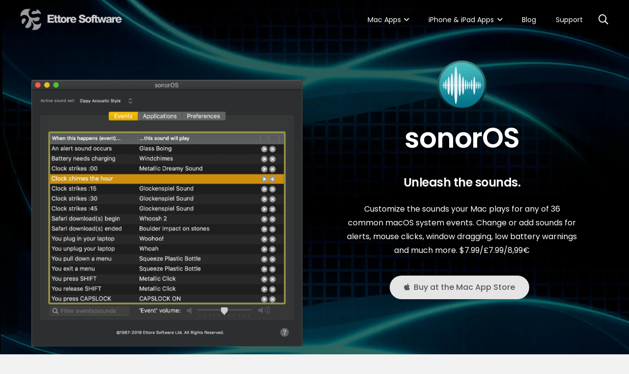

--- FILE ---
content_type: text/html; charset=UTF-8
request_url: https://ettoresoftware.store/mac-apps/sonoros/
body_size: 21871
content:
<!DOCTYPE HTML>
<html lang="en-US">
<head>
	<meta charset="UTF-8">
	<meta name='robots' content='index, follow, max-image-preview:large, max-snippet:-1, max-video-preview:-1' />

	<!-- This site is optimized with the Yoast SEO plugin v26.8 - https://yoast.com/product/yoast-seo-wordpress/ -->
	<title>sonorOS: change Mac system sounds and customise your computer.</title>
	<meta name="description" content="Change Mac system sounds so your Mac makes new noises for common macOS system events. Use your own sounds for alerts, mouse clicks and more." />
	<link rel="canonical" href="https://ettoresoftware.store/mac-apps/sonoros/" />
	<meta property="og:locale" content="en_US" />
	<meta property="og:type" content="article" />
	<meta property="og:title" content="sonorOS: change Mac system sounds and customise your computer." />
	<meta property="og:description" content="Change Mac system sounds so your Mac makes new noises for common macOS system events. Use your own sounds for alerts, mouse clicks and more." />
	<meta property="og:url" content="https://ettoresoftware.store/mac-apps/sonoros/" />
	<meta property="og:site_name" content="Ettore Software" />
	<meta property="article:modified_time" content="2025-05-09T11:36:30+00:00" />
	<meta property="og:image" content="https://ettoresoftware.store/wp-content/uploads/2019/02/sonoros-hero-icon-1.png" />
	<meta name="twitter:card" content="summary_large_image" />
	<meta name="twitter:site" content="@EttoreSoftware" />
	<meta name="twitter:label1" content="Est. reading time" />
	<meta name="twitter:data1" content="3 minutes" />
	<script type="application/ld+json" class="yoast-schema-graph">{"@context":"https://schema.org","@graph":[{"@type":"WebPage","@id":"https://ettoresoftware.store/mac-apps/sonoros/","url":"https://ettoresoftware.store/mac-apps/sonoros/","name":"sonorOS: change Mac system sounds and customise your computer.","isPartOf":{"@id":"https://ettoresoftware.store/#website"},"primaryImageOfPage":{"@id":"https://ettoresoftware.store/mac-apps/sonoros/#primaryimage"},"image":{"@id":"https://ettoresoftware.store/mac-apps/sonoros/#primaryimage"},"thumbnailUrl":"https://ettoresoftware.store/wp-content/uploads/2019/02/sonoros-hero-icon-1.png","datePublished":"2019-02-15T13:01:45+00:00","dateModified":"2025-05-09T11:36:30+00:00","description":"Change Mac system sounds so your Mac makes new noises for common macOS system events. Use your own sounds for alerts, mouse clicks and more.","breadcrumb":{"@id":"https://ettoresoftware.store/mac-apps/sonoros/#breadcrumb"},"inLanguage":"en-US","potentialAction":[{"@type":"ReadAction","target":["https://ettoresoftware.store/mac-apps/sonoros/"]}]},{"@type":"ImageObject","inLanguage":"en-US","@id":"https://ettoresoftware.store/mac-apps/sonoros/#primaryimage","url":"https://ettoresoftware.store/wp-content/uploads/2019/02/sonoros-hero-icon-1.png","contentUrl":"https://ettoresoftware.store/wp-content/uploads/2019/02/sonoros-hero-icon-1.png","width":259,"height":259,"caption":"sonorOS app icon"},{"@type":"BreadcrumbList","@id":"https://ettoresoftware.store/mac-apps/sonoros/#breadcrumb","itemListElement":[{"@type":"ListItem","position":1,"name":"Home","item":"https://ettoresoftware.store/"},{"@type":"ListItem","position":2,"name":"Mac Apps","item":"https://ettoresoftware.store/mac-apps/"},{"@type":"ListItem","position":3,"name":"sonorOS"}]},{"@type":"WebSite","@id":"https://ettoresoftware.store/#website","url":"https://ettoresoftware.store/","name":"Ettore Software","description":"Apps for Mac, iPhone and iPad","publisher":{"@id":"https://ettoresoftware.store/#organization"},"potentialAction":[{"@type":"SearchAction","target":{"@type":"EntryPoint","urlTemplate":"https://ettoresoftware.store/?s={search_term_string}"},"query-input":{"@type":"PropertyValueSpecification","valueRequired":true,"valueName":"search_term_string"}}],"inLanguage":"en-US"},{"@type":"Organization","@id":"https://ettoresoftware.store/#organization","name":"Ettore Software","url":"https://ettoresoftware.store/","logo":{"@type":"ImageObject","inLanguage":"en-US","@id":"https://ettoresoftware.store/#/schema/logo/image/","url":"https://ettoresoftware.store/wp-content/uploads/2020/12/ettoresoftware-logo-2020-black.png","contentUrl":"https://ettoresoftware.store/wp-content/uploads/2020/12/ettoresoftware-logo-2020-black.png","width":550,"height":116,"caption":"Ettore Software"},"image":{"@id":"https://ettoresoftware.store/#/schema/logo/image/"},"sameAs":["https://x.com/EttoreSoftware"]}]}</script>
	<!-- / Yoast SEO plugin. -->


<link rel="alternate" type="application/rss+xml" title="Ettore Software &raquo; Feed" href="https://ettoresoftware.store/feed/" />
<link rel="alternate" type="application/rss+xml" title="Ettore Software &raquo; Comments Feed" href="https://ettoresoftware.store/comments/feed/" />
<link rel="alternate" title="oEmbed (JSON)" type="application/json+oembed" href="https://ettoresoftware.store/wp-json/oembed/1.0/embed?url=https%3A%2F%2Fettoresoftware.store%2Fmac-apps%2Fsonoros%2F" />
<link rel="alternate" title="oEmbed (XML)" type="text/xml+oembed" href="https://ettoresoftware.store/wp-json/oembed/1.0/embed?url=https%3A%2F%2Fettoresoftware.store%2Fmac-apps%2Fsonoros%2F&#038;format=xml" />
		<style>
			.lazyload,
			.lazyloading {
				max-width: 100%;
			}
		</style>
		<meta name="viewport" content="width=device-width, initial-scale=1">
<meta name="theme-color" content="#f5f5f5">
<style id='wp-img-auto-sizes-contain-inline-css'>
img:is([sizes=auto i],[sizes^="auto," i]){contain-intrinsic-size:3000px 1500px}
/*# sourceURL=wp-img-auto-sizes-contain-inline-css */
</style>
<style id='wp-emoji-styles-inline-css'>

	img.wp-smiley, img.emoji {
		display: inline !important;
		border: none !important;
		box-shadow: none !important;
		height: 1em !important;
		width: 1em !important;
		margin: 0 0.07em !important;
		vertical-align: -0.1em !important;
		background: none !important;
		padding: 0 !important;
	}
/*# sourceURL=wp-emoji-styles-inline-css */
</style>
<link rel='stylesheet' id='contact-form-7-css' href='https://ettoresoftware.store/wp-content/plugins/contact-form-7/includes/css/styles.css?ver=6.1.4' media='all' />
<link rel='stylesheet' id='us-theme-css' href='https://ettoresoftware.store/wp-content/uploads/us-assets/ettoresoftware.store.css?ver=d7d421c8' media='all' />
<script></script><link rel="https://api.w.org/" href="https://ettoresoftware.store/wp-json/" /><link rel="alternate" title="JSON" type="application/json" href="https://ettoresoftware.store/wp-json/wp/v2/pages/9176" /><link rel="EditURI" type="application/rsd+xml" title="RSD" href="https://ettoresoftware.store/xmlrpc.php?rsd" />

<link rel='shortlink' href='https://ettoresoftware.store/?p=9176' />
<script type="text/javascript">
(function(url){
	if(/(?:Chrome\/26\.0\.1410\.63 Safari\/537\.31|WordfenceTestMonBot)/.test(navigator.userAgent)){ return; }
	var addEvent = function(evt, handler) {
		if (window.addEventListener) {
			document.addEventListener(evt, handler, false);
		} else if (window.attachEvent) {
			document.attachEvent('on' + evt, handler);
		}
	};
	var removeEvent = function(evt, handler) {
		if (window.removeEventListener) {
			document.removeEventListener(evt, handler, false);
		} else if (window.detachEvent) {
			document.detachEvent('on' + evt, handler);
		}
	};
	var evts = 'contextmenu dblclick drag dragend dragenter dragleave dragover dragstart drop keydown keypress keyup mousedown mousemove mouseout mouseover mouseup mousewheel scroll'.split(' ');
	var logHuman = function() {
		if (window.wfLogHumanRan) { return; }
		window.wfLogHumanRan = true;
		var wfscr = document.createElement('script');
		wfscr.type = 'text/javascript';
		wfscr.async = true;
		wfscr.src = url + '&r=' + Math.random();
		(document.getElementsByTagName('head')[0]||document.getElementsByTagName('body')[0]).appendChild(wfscr);
		for (var i = 0; i < evts.length; i++) {
			removeEvent(evts[i], logHuman);
		}
	};
	for (var i = 0; i < evts.length; i++) {
		addEvent(evts[i], logHuman);
	}
})('//ettoresoftware.store/?wordfence_lh=1&hid=E45AC9EE680251858EF032A78BB72AA4');
</script>		<script>
			document.documentElement.className = document.documentElement.className.replace('no-js', 'js');
		</script>
				<style>
			.no-js img.lazyload {
				display: none;
			}

			figure.wp-block-image img.lazyloading {
				min-width: 150px;
			}

			.lazyload,
			.lazyloading {
				--smush-placeholder-width: 100px;
				--smush-placeholder-aspect-ratio: 1/1;
				width: var(--smush-image-width, var(--smush-placeholder-width)) !important;
				aspect-ratio: var(--smush-image-aspect-ratio, var(--smush-placeholder-aspect-ratio)) !important;
			}

						.lazyload, .lazyloading {
				opacity: 0;
			}

			.lazyloaded {
				opacity: 1;
				transition: opacity 400ms;
				transition-delay: 0ms;
			}

					</style>
				<script id="us_add_no_touch">
			if ( ! /Android|webOS|iPhone|iPad|iPod|BlackBerry|IEMobile|Opera Mini/i.test( navigator.userAgent ) ) {
				document.documentElement.classList.add( "no-touch" );
			}
		</script>
				<script id="us_color_scheme_switch_class">
			if ( document.cookie.includes( "us_color_scheme_switch_is_on=true" ) ) {
				document.documentElement.classList.add( "us-color-scheme-on" );
			}
		</script>
		<meta name="generator" content="Powered by WPBakery Page Builder - drag and drop page builder for WordPress."/>
<link rel="icon" href="https://ettoresoftware.store/wp-content/uploads/2021/01/es-logo-400x400-1.png" sizes="32x32" />
<link rel="icon" href="https://ettoresoftware.store/wp-content/uploads/2021/01/es-logo-400x400-1.png" sizes="192x192" />
<link rel="apple-touch-icon" href="https://ettoresoftware.store/wp-content/uploads/2021/01/es-logo-400x400-1.png" />
<meta name="msapplication-TileImage" content="https://ettoresoftware.store/wp-content/uploads/2021/01/es-logo-400x400-1.png" />
<noscript><style> .wpb_animate_when_almost_visible { opacity: 1; }</style></noscript>		<style id="us-icon-fonts">@font-face{font-display:swap;font-style:normal;font-family:"fontawesome";font-weight:900;src:url("https://ettoresoftware.store/wp-content/themes/Impreza/fonts/fa-solid-900.woff2?ver=8.42") format("woff2")}.fas{font-family:"fontawesome";font-weight:900}@font-face{font-display:swap;font-style:normal;font-family:"fontawesome";font-weight:400;src:url("https://ettoresoftware.store/wp-content/themes/Impreza/fonts/fa-regular-400.woff2?ver=8.42") format("woff2")}.far{font-family:"fontawesome";font-weight:400}@font-face{font-display:swap;font-style:normal;font-family:"fontawesome";font-weight:300;src:url("https://ettoresoftware.store/wp-content/themes/Impreza/fonts/fa-light-300.woff2?ver=8.42") format("woff2")}.fal{font-family:"fontawesome";font-weight:300}@font-face{font-display:swap;font-style:normal;font-family:"Font Awesome 5 Duotone";font-weight:900;src:url("https://ettoresoftware.store/wp-content/themes/Impreza/fonts/fa-duotone-900.woff2?ver=8.42") format("woff2")}.fad{font-family:"Font Awesome 5 Duotone";font-weight:900}.fad{position:relative}.fad:before{position:absolute}.fad:after{opacity:0.4}@font-face{font-display:swap;font-style:normal;font-family:"Font Awesome 5 Brands";font-weight:400;src:url("https://ettoresoftware.store/wp-content/themes/Impreza/fonts/fa-brands-400.woff2?ver=8.42") format("woff2")}.fab{font-family:"Font Awesome 5 Brands";font-weight:400}@font-face{font-display:block;font-style:normal;font-family:"Material Icons";font-weight:400;src:url("https://ettoresoftware.store/wp-content/themes/Impreza/fonts/material-icons.woff2?ver=8.42") format("woff2")}.material-icons{font-family:"Material Icons";font-weight:400}</style>
				<style id="us-current-header-css"> .l-subheader.at_middle,.l-subheader.at_middle .w-dropdown-list,.l-subheader.at_middle .type_mobile .w-nav-list.level_1{background:#252629;color:#c1c9d6}.no-touch .l-subheader.at_middle a:hover,.no-touch .l-header.bg_transparent .l-subheader.at_middle .w-dropdown.opened a:hover{color:#ffffff}.l-header.bg_transparent:not(.sticky) .l-subheader.at_middle{background:var(--color-header-transparent-bg);color:var(--color-header-transparent-text)}.no-touch .l-header.bg_transparent:not(.sticky) .at_middle .w-cart-link:hover,.no-touch .l-header.bg_transparent:not(.sticky) .at_middle .w-text a:hover,.no-touch .l-header.bg_transparent:not(.sticky) .at_middle .w-html a:hover,.no-touch .l-header.bg_transparent:not(.sticky) .at_middle .w-nav>a:hover,.no-touch .l-header.bg_transparent:not(.sticky) .at_middle .w-menu a:hover,.no-touch .l-header.bg_transparent:not(.sticky) .at_middle .w-search>a:hover,.no-touch .l-header.bg_transparent:not(.sticky) .at_middle .w-socials.shape_none.color_text a:hover,.no-touch .l-header.bg_transparent:not(.sticky) .at_middle .w-socials.shape_none.color_link a:hover,.no-touch .l-header.bg_transparent:not(.sticky) .at_middle .w-dropdown a:hover,.no-touch .l-header.bg_transparent:not(.sticky) .at_middle .type_desktop .menu-item.level_1.opened>a,.no-touch .l-header.bg_transparent:not(.sticky) .at_middle .type_desktop .menu-item.level_1:hover>a{color:var(--color-header-transparent-text)}.header_ver .l-header{background:#252629;color:#c1c9d6}@media (min-width:903px){.hidden_for_default{display:none!important}.l-subheader.at_top{display:none}.l-subheader.at_bottom{display:none}.l-header{position:relative;z-index:111}.l-subheader{margin:0 auto}.l-subheader.width_full{padding-left:1.5rem;padding-right:1.5rem}.l-subheader-h{display:flex;align-items:center;position:relative;margin:0 auto;max-width:var(--site-content-width,1200px);height:inherit}.w-header-show{display:none}.l-header.pos_fixed{position:fixed;left:var(--site-outline-width,0);right:var(--site-outline-width,0)}.l-header.pos_fixed:not(.notransition) .l-subheader{transition-property:transform,background,box-shadow,line-height,height,visibility;transition-duration:.3s;transition-timing-function:cubic-bezier(.78,.13,.15,.86)}.headerinpos_bottom.sticky_first_section .l-header.pos_fixed{position:fixed!important}.header_hor .l-header.sticky_auto_hide{transition:margin .3s cubic-bezier(.78,.13,.15,.86) .1s}.header_hor .l-header.sticky_auto_hide.down{margin-top:calc(-1.1 * var(--header-sticky-height,0px) )}.l-header.bg_transparent:not(.sticky) .l-subheader{box-shadow:none!important;background:none}.l-header.bg_transparent~.l-main .l-section.width_full.height_auto:first-of-type>.l-section-h{padding-top:0!important;padding-bottom:0!important}.l-header.pos_static.bg_transparent{position:absolute;left:var(--site-outline-width,0);right:var(--site-outline-width,0)}.l-subheader.width_full .l-subheader-h{max-width:none!important}.l-header.shadow_thin .l-subheader.at_middle,.l-header.shadow_thin .l-subheader.at_bottom{box-shadow:0 1px 0 rgba(0,0,0,0.08)}.l-header.shadow_wide .l-subheader.at_middle,.l-header.shadow_wide .l-subheader.at_bottom{box-shadow:0 3px 5px -1px rgba(0,0,0,0.1),0 2px 1px -1px rgba(0,0,0,0.05)}.header_hor .l-subheader-cell>.w-cart{margin-left:0;margin-right:0}:root{--header-height:80px;--header-sticky-height:60px}.l-header:before{content:'80'}.l-header.sticky:before{content:'60'}.l-subheader.at_top{line-height:36px;height:36px;overflow:visible;visibility:visible}.l-header.sticky .l-subheader.at_top{line-height:0px;height:0px;overflow:hidden;visibility:hidden}.l-subheader.at_middle{line-height:80px;height:80px;overflow:visible;visibility:visible}.l-header.sticky .l-subheader.at_middle{line-height:60px;height:60px;overflow:visible;visibility:visible}.l-subheader.at_bottom{line-height:40px;height:40px;overflow:visible;visibility:visible}.l-header.sticky .l-subheader.at_bottom{line-height:40px;height:40px;overflow:visible;visibility:visible}.headerinpos_above .l-header.pos_fixed{overflow:hidden;transition:transform 0.3s;transform:translate3d(0,-100%,0)}.headerinpos_above .l-header.pos_fixed.sticky{overflow:visible;transform:none}.headerinpos_above .l-header.pos_fixed~.l-section>.l-section-h,.headerinpos_above .l-header.pos_fixed~.l-main .l-section:first-of-type>.l-section-h{padding-top:0!important}.headerinpos_below .l-header.pos_fixed:not(.sticky){position:absolute;top:100%}.headerinpos_below .l-header.pos_fixed~.l-main>.l-section:first-of-type>.l-section-h{padding-top:0!important}.headerinpos_below .l-header.pos_fixed~.l-main .l-section.full_height:nth-of-type(2){min-height:100vh}.headerinpos_below .l-header.pos_fixed~.l-main>.l-section:nth-of-type(2)>.l-section-h{padding-top:var(--header-height)}.headerinpos_bottom .l-header.pos_fixed:not(.sticky){position:absolute;top:100vh}.headerinpos_bottom .l-header.pos_fixed~.l-main>.l-section:first-of-type>.l-section-h{padding-top:0!important}.headerinpos_bottom .l-header.pos_fixed~.l-main>.l-section:first-of-type>.l-section-h{padding-bottom:var(--header-height)}.headerinpos_bottom .l-header.pos_fixed.bg_transparent~.l-main .l-section.valign_center:not(.height_auto):first-of-type>.l-section-h{top:calc( var(--header-height) / 2 )}.headerinpos_bottom .l-header.pos_fixed:not(.sticky) .w-cart.layout_dropdown .w-cart-content,.headerinpos_bottom .l-header.pos_fixed:not(.sticky) .w-nav.type_desktop .w-nav-list.level_2{bottom:100%;transform-origin:0 100%}.headerinpos_bottom .l-header.pos_fixed:not(.sticky) .w-nav.type_mobile.m_layout_dropdown .w-nav-list.level_1{top:auto;bottom:100%;box-shadow:var(--box-shadow-up)}.headerinpos_bottom .l-header.pos_fixed:not(.sticky) .w-nav.type_desktop .w-nav-list.level_3,.headerinpos_bottom .l-header.pos_fixed:not(.sticky) .w-nav.type_desktop .w-nav-list.level_4{top:auto;bottom:0;transform-origin:0 100%}.headerinpos_bottom .l-header.pos_fixed:not(.sticky) .w-dropdown-list{top:auto;bottom:-0.4em;padding-top:0.4em;padding-bottom:2.4em}.admin-bar .l-header.pos_static.bg_solid~.l-main .l-section.full_height:first-of-type{min-height:calc( 100vh - var(--header-height) - 32px )}.admin-bar .l-header.pos_fixed:not(.sticky_auto_hide)~.l-main .l-section.full_height:not(:first-of-type){min-height:calc( 100vh - var(--header-sticky-height) - 32px )}.admin-bar.headerinpos_below .l-header.pos_fixed~.l-main .l-section.full_height:nth-of-type(2){min-height:calc(100vh - 32px)}}@media (min-width:1025px) and (max-width:902px){.hidden_for_laptops{display:none!important}.l-subheader.at_top{display:none}.l-subheader.at_bottom{display:none}.l-header{position:relative;z-index:111}.l-subheader{margin:0 auto}.l-subheader.width_full{padding-left:1.5rem;padding-right:1.5rem}.l-subheader-h{display:flex;align-items:center;position:relative;margin:0 auto;max-width:var(--site-content-width,1200px);height:inherit}.w-header-show{display:none}.l-header.pos_fixed{position:fixed;left:var(--site-outline-width,0);right:var(--site-outline-width,0)}.l-header.pos_fixed:not(.notransition) .l-subheader{transition-property:transform,background,box-shadow,line-height,height,visibility;transition-duration:.3s;transition-timing-function:cubic-bezier(.78,.13,.15,.86)}.headerinpos_bottom.sticky_first_section .l-header.pos_fixed{position:fixed!important}.header_hor .l-header.sticky_auto_hide{transition:margin .3s cubic-bezier(.78,.13,.15,.86) .1s}.header_hor .l-header.sticky_auto_hide.down{margin-top:calc(-1.1 * var(--header-sticky-height,0px) )}.l-header.bg_transparent:not(.sticky) .l-subheader{box-shadow:none!important;background:none}.l-header.bg_transparent~.l-main .l-section.width_full.height_auto:first-of-type>.l-section-h{padding-top:0!important;padding-bottom:0!important}.l-header.pos_static.bg_transparent{position:absolute;left:var(--site-outline-width,0);right:var(--site-outline-width,0)}.l-subheader.width_full .l-subheader-h{max-width:none!important}.l-header.shadow_thin .l-subheader.at_middle,.l-header.shadow_thin .l-subheader.at_bottom{box-shadow:0 1px 0 rgba(0,0,0,0.08)}.l-header.shadow_wide .l-subheader.at_middle,.l-header.shadow_wide .l-subheader.at_bottom{box-shadow:0 3px 5px -1px rgba(0,0,0,0.1),0 2px 1px -1px rgba(0,0,0,0.05)}.header_hor .l-subheader-cell>.w-cart{margin-left:0;margin-right:0}:root{--header-height:80px;--header-sticky-height:60px}.l-header:before{content:'80'}.l-header.sticky:before{content:'60'}.l-subheader.at_top{line-height:36px;height:36px;overflow:visible;visibility:visible}.l-header.sticky .l-subheader.at_top{line-height:0px;height:0px;overflow:hidden;visibility:hidden}.l-subheader.at_middle{line-height:80px;height:80px;overflow:visible;visibility:visible}.l-header.sticky .l-subheader.at_middle{line-height:60px;height:60px;overflow:visible;visibility:visible}.l-subheader.at_bottom{line-height:40px;height:40px;overflow:visible;visibility:visible}.l-header.sticky .l-subheader.at_bottom{line-height:40px;height:40px;overflow:visible;visibility:visible}.headerinpos_above .l-header.pos_fixed{overflow:hidden;transition:transform 0.3s;transform:translate3d(0,-100%,0)}.headerinpos_above .l-header.pos_fixed.sticky{overflow:visible;transform:none}.headerinpos_above .l-header.pos_fixed~.l-section>.l-section-h,.headerinpos_above .l-header.pos_fixed~.l-main .l-section:first-of-type>.l-section-h{padding-top:0!important}.headerinpos_below .l-header.pos_fixed:not(.sticky){position:absolute;top:100%}.headerinpos_below .l-header.pos_fixed~.l-main>.l-section:first-of-type>.l-section-h{padding-top:0!important}.headerinpos_below .l-header.pos_fixed~.l-main .l-section.full_height:nth-of-type(2){min-height:100vh}.headerinpos_below .l-header.pos_fixed~.l-main>.l-section:nth-of-type(2)>.l-section-h{padding-top:var(--header-height)}.headerinpos_bottom .l-header.pos_fixed:not(.sticky){position:absolute;top:100vh}.headerinpos_bottom .l-header.pos_fixed~.l-main>.l-section:first-of-type>.l-section-h{padding-top:0!important}.headerinpos_bottom .l-header.pos_fixed~.l-main>.l-section:first-of-type>.l-section-h{padding-bottom:var(--header-height)}.headerinpos_bottom .l-header.pos_fixed.bg_transparent~.l-main .l-section.valign_center:not(.height_auto):first-of-type>.l-section-h{top:calc( var(--header-height) / 2 )}.headerinpos_bottom .l-header.pos_fixed:not(.sticky) .w-cart.layout_dropdown .w-cart-content,.headerinpos_bottom .l-header.pos_fixed:not(.sticky) .w-nav.type_desktop .w-nav-list.level_2{bottom:100%;transform-origin:0 100%}.headerinpos_bottom .l-header.pos_fixed:not(.sticky) .w-nav.type_mobile.m_layout_dropdown .w-nav-list.level_1{top:auto;bottom:100%;box-shadow:var(--box-shadow-up)}.headerinpos_bottom .l-header.pos_fixed:not(.sticky) .w-nav.type_desktop .w-nav-list.level_3,.headerinpos_bottom .l-header.pos_fixed:not(.sticky) .w-nav.type_desktop .w-nav-list.level_4{top:auto;bottom:0;transform-origin:0 100%}.headerinpos_bottom .l-header.pos_fixed:not(.sticky) .w-dropdown-list{top:auto;bottom:-0.4em;padding-top:0.4em;padding-bottom:2.4em}.admin-bar .l-header.pos_static.bg_solid~.l-main .l-section.full_height:first-of-type{min-height:calc( 100vh - var(--header-height) - 32px )}.admin-bar .l-header.pos_fixed:not(.sticky_auto_hide)~.l-main .l-section.full_height:not(:first-of-type){min-height:calc( 100vh - var(--header-sticky-height) - 32px )}.admin-bar.headerinpos_below .l-header.pos_fixed~.l-main .l-section.full_height:nth-of-type(2){min-height:calc(100vh - 32px)}}@media (min-width:601px) and (max-width:1024px){.hidden_for_tablets{display:none!important}.l-subheader.at_top{display:none}.l-subheader.at_bottom{display:none}.l-header{position:relative;z-index:111}.l-subheader{margin:0 auto}.l-subheader.width_full{padding-left:1.5rem;padding-right:1.5rem}.l-subheader-h{display:flex;align-items:center;position:relative;margin:0 auto;max-width:var(--site-content-width,1200px);height:inherit}.w-header-show{display:none}.l-header.pos_fixed{position:fixed;left:var(--site-outline-width,0);right:var(--site-outline-width,0)}.l-header.pos_fixed:not(.notransition) .l-subheader{transition-property:transform,background,box-shadow,line-height,height,visibility;transition-duration:.3s;transition-timing-function:cubic-bezier(.78,.13,.15,.86)}.headerinpos_bottom.sticky_first_section .l-header.pos_fixed{position:fixed!important}.header_hor .l-header.sticky_auto_hide{transition:margin .3s cubic-bezier(.78,.13,.15,.86) .1s}.header_hor .l-header.sticky_auto_hide.down{margin-top:calc(-1.1 * var(--header-sticky-height,0px) )}.l-header.bg_transparent:not(.sticky) .l-subheader{box-shadow:none!important;background:none}.l-header.bg_transparent~.l-main .l-section.width_full.height_auto:first-of-type>.l-section-h{padding-top:0!important;padding-bottom:0!important}.l-header.pos_static.bg_transparent{position:absolute;left:var(--site-outline-width,0);right:var(--site-outline-width,0)}.l-subheader.width_full .l-subheader-h{max-width:none!important}.l-header.shadow_thin .l-subheader.at_middle,.l-header.shadow_thin .l-subheader.at_bottom{box-shadow:0 1px 0 rgba(0,0,0,0.08)}.l-header.shadow_wide .l-subheader.at_middle,.l-header.shadow_wide .l-subheader.at_bottom{box-shadow:0 3px 5px -1px rgba(0,0,0,0.1),0 2px 1px -1px rgba(0,0,0,0.05)}.header_hor .l-subheader-cell>.w-cart{margin-left:0;margin-right:0}:root{--header-height:80px;--header-sticky-height:50px}.l-header:before{content:'80'}.l-header.sticky:before{content:'50'}.l-subheader.at_top{line-height:36px;height:36px;overflow:visible;visibility:visible}.l-header.sticky .l-subheader.at_top{line-height:0px;height:0px;overflow:hidden;visibility:hidden}.l-subheader.at_middle{line-height:80px;height:80px;overflow:visible;visibility:visible}.l-header.sticky .l-subheader.at_middle{line-height:50px;height:50px;overflow:visible;visibility:visible}.l-subheader.at_bottom{line-height:50px;height:50px;overflow:visible;visibility:visible}.l-header.sticky .l-subheader.at_bottom{line-height:50px;height:50px;overflow:visible;visibility:visible}}@media (max-width:600px){.hidden_for_mobiles{display:none!important}.l-subheader.at_top{display:none}.l-subheader.at_bottom{display:none}.l-header{position:relative;z-index:111}.l-subheader{margin:0 auto}.l-subheader.width_full{padding-left:1.5rem;padding-right:1.5rem}.l-subheader-h{display:flex;align-items:center;position:relative;margin:0 auto;max-width:var(--site-content-width,1200px);height:inherit}.w-header-show{display:none}.l-header.pos_fixed{position:fixed;left:var(--site-outline-width,0);right:var(--site-outline-width,0)}.l-header.pos_fixed:not(.notransition) .l-subheader{transition-property:transform,background,box-shadow,line-height,height,visibility;transition-duration:.3s;transition-timing-function:cubic-bezier(.78,.13,.15,.86)}.headerinpos_bottom.sticky_first_section .l-header.pos_fixed{position:fixed!important}.header_hor .l-header.sticky_auto_hide{transition:margin .3s cubic-bezier(.78,.13,.15,.86) .1s}.header_hor .l-header.sticky_auto_hide.down{margin-top:calc(-1.1 * var(--header-sticky-height,0px) )}.l-header.bg_transparent:not(.sticky) .l-subheader{box-shadow:none!important;background:none}.l-header.bg_transparent~.l-main .l-section.width_full.height_auto:first-of-type>.l-section-h{padding-top:0!important;padding-bottom:0!important}.l-header.pos_static.bg_transparent{position:absolute;left:var(--site-outline-width,0);right:var(--site-outline-width,0)}.l-subheader.width_full .l-subheader-h{max-width:none!important}.l-header.shadow_thin .l-subheader.at_middle,.l-header.shadow_thin .l-subheader.at_bottom{box-shadow:0 1px 0 rgba(0,0,0,0.08)}.l-header.shadow_wide .l-subheader.at_middle,.l-header.shadow_wide .l-subheader.at_bottom{box-shadow:0 3px 5px -1px rgba(0,0,0,0.1),0 2px 1px -1px rgba(0,0,0,0.05)}.header_hor .l-subheader-cell>.w-cart{margin-left:0;margin-right:0}:root{--header-height:50px;--header-sticky-height:50px}.l-header:before{content:'50'}.l-header.sticky:before{content:'50'}.l-subheader.at_top{line-height:36px;height:36px;overflow:visible;visibility:visible}.l-header.sticky .l-subheader.at_top{line-height:0px;height:0px;overflow:hidden;visibility:hidden}.l-subheader.at_middle{line-height:50px;height:50px;overflow:visible;visibility:visible}.l-header.sticky .l-subheader.at_middle{line-height:50px;height:50px;overflow:visible;visibility:visible}.l-subheader.at_bottom{line-height:50px;height:50px;overflow:visible;visibility:visible}.l-header.sticky .l-subheader.at_bottom{line-height:50px;height:50px;overflow:visible;visibility:visible}}@media (min-width:903px){.ush_image_2{height:45px!important}.l-header.sticky .ush_image_2{height:45px!important}}@media (min-width:1025px) and (max-width:902px){.ush_image_2{height:30px!important}.l-header.sticky .ush_image_2{height:30px!important}}@media (min-width:601px) and (max-width:1024px){.ush_image_2{height:45px!important}.l-header.sticky .ush_image_2{height:45px!important}}@media (max-width:600px){.ush_image_2{height:45px!important}.l-header.sticky .ush_image_2{height:45px!important}}.header_hor .ush_menu_1.type_desktop .menu-item.level_1>a:not(.w-btn){padding-left:20px;padding-right:20px}.header_hor .ush_menu_1.type_desktop .menu-item.level_1>a.w-btn{margin-left:20px;margin-right:20px}.header_hor .ush_menu_1.type_desktop.align-edges>.w-nav-list.level_1{margin-left:-20px;margin-right:-20px}.header_ver .ush_menu_1.type_desktop .menu-item.level_1>a:not(.w-btn){padding-top:20px;padding-bottom:20px}.header_ver .ush_menu_1.type_desktop .menu-item.level_1>a.w-btn{margin-top:20px;margin-bottom:20px}.ush_menu_1.type_desktop .menu-item:not(.level_1){font-size:14px}.ush_menu_1.type_mobile .w-nav-anchor.level_1,.ush_menu_1.type_mobile .w-nav-anchor.level_1 + .w-nav-arrow{font-size:20px}.ush_menu_1.type_mobile .w-nav-anchor:not(.level_1),.ush_menu_1.type_mobile .w-nav-anchor:not(.level_1) + .w-nav-arrow{font-size:15px}@media (min-width:903px){.ush_menu_1 .w-nav-icon{--icon-size:32px;--icon-size-int:32}}@media (min-width:1025px) and (max-width:902px){.ush_menu_1 .w-nav-icon{--icon-size:32px;--icon-size-int:32}}@media (min-width:601px) and (max-width:1024px){.ush_menu_1 .w-nav-icon{--icon-size:28px;--icon-size-int:28}}@media (max-width:600px){.ush_menu_1 .w-nav-icon{--icon-size:24px;--icon-size-int:24}}@media screen and (max-width:1019px){.w-nav.ush_menu_1>.w-nav-list.level_1{display:none}.ush_menu_1 .w-nav-control{display:flex}}.no-touch .ush_menu_1 .w-nav-item.level_1.opened>a:not(.w-btn),.no-touch .ush_menu_1 .w-nav-item.level_1:hover>a:not(.w-btn){background:transparent;color:#f5f5f5}.ush_menu_1 .w-nav-item.level_1.current-menu-item>a:not(.w-btn),.ush_menu_1 .w-nav-item.level_1.current-menu-ancestor>a:not(.w-btn),.ush_menu_1 .w-nav-item.level_1.current-page-ancestor>a:not(.w-btn){background:transparent;color:#ffffff}.l-header.bg_transparent:not(.sticky) .ush_menu_1.type_desktop .w-nav-item.level_1.current-menu-item>a:not(.w-btn),.l-header.bg_transparent:not(.sticky) .ush_menu_1.type_desktop .w-nav-item.level_1.current-menu-ancestor>a:not(.w-btn),.l-header.bg_transparent:not(.sticky) .ush_menu_1.type_desktop .w-nav-item.level_1.current-page-ancestor>a:not(.w-btn){background:transparent;color:var(--color-header-transparent-text-hover)}.ush_menu_1 .w-nav-list:not(.level_1){background:#5a5e66;color:#c1c9d6}.no-touch .ush_menu_1 .w-nav-item:not(.level_1)>a:focus,.no-touch .ush_menu_1 .w-nav-item:not(.level_1):hover>a{background:#42454a;color:#ffffff}.ush_menu_1 .w-nav-item:not(.level_1).current-menu-item>a,.ush_menu_1 .w-nav-item:not(.level_1).current-menu-ancestor>a,.ush_menu_1 .w-nav-item:not(.level_1).current-page-ancestor>a{background:transparent;color:#ffffff}@media (min-width:903px){.ush_search_1.layout_simple{max-width:240px}.ush_search_1.layout_modern.active{width:240px}.ush_search_1{font-size:20px}}@media (min-width:1025px) and (max-width:902px){.ush_search_1.layout_simple{max-width:250px}.ush_search_1.layout_modern.active{width:250px}.ush_search_1{font-size:24px}}@media (min-width:601px) and (max-width:1024px){.ush_search_1.layout_simple{max-width:200px}.ush_search_1.layout_modern.active{width:200px}.ush_search_1{font-size:20px}}@media (max-width:600px){.ush_search_1{font-size:20px}}@media (min-width:903px){.ush_cart_1 .w-cart-link{font-size:20px}}@media (min-width:1025px) and (max-width:902px){.ush_cart_1 .w-cart-link{font-size:20px}}@media (min-width:601px) and (max-width:1024px){.ush_cart_1 .w-cart-link{font-size:20px}}@media (max-width:600px){.ush_cart_1 .w-cart-link{font-size:20px}}.ush_text_3{font-family:var(--font-family)!important;font-size:15px!important}.ush_socials_1{font-size:18px!important}.ush_menu_1{font-size:14px!important;font-family:var(--h1-font-family)!important;font-weight:400!important}.ush_image_2{margin-top:3.8vh!important;margin-bottom:4vh!important}@media (min-width:601px) and (max-width:1024px){.ush_text_3{font-size:14px!important}.ush_socials_1{font-size:18px!important}}@media (max-width:600px){.ush_text_3{font-size:13px!important}.ush_socials_1{font-size:18px!important}}</style>
		<style id="us-design-options-css">.us_custom_b613b3e5{padding-left:5%!important;padding-top:6vh!important;padding-right:5%!important}.us_custom_af8e4d64{text-align:center!important;margin-top:0px!important;padding-left:4rem!important;padding-top:0px!important;padding-right:4rem!important}.us_custom_eb849559{text-align:center!important}.us_custom_6df4bc3a{color:#ffffff!important}.us_custom_b73a52ad{color:#ffffff!important;text-align:center!important;margin-bottom:2rem!important}.us_custom_37d0561f{margin-left:5%!important;margin-right:5%!important}.us_custom_cfe49b04{margin:2rem 5% 5rem 5%!important}.us_custom_f03ee871{text-align:right!important}.us_custom_61013b16{margin-top:3vh!important}.us_custom_89909d76{text-align:center!important}@media (max-width:600px){.us_custom_89909d76{width:100%!important}}</style><style id='global-styles-inline-css'>
:root{--wp--preset--aspect-ratio--square: 1;--wp--preset--aspect-ratio--4-3: 4/3;--wp--preset--aspect-ratio--3-4: 3/4;--wp--preset--aspect-ratio--3-2: 3/2;--wp--preset--aspect-ratio--2-3: 2/3;--wp--preset--aspect-ratio--16-9: 16/9;--wp--preset--aspect-ratio--9-16: 9/16;--wp--preset--color--black: #000000;--wp--preset--color--cyan-bluish-gray: #abb8c3;--wp--preset--color--white: #ffffff;--wp--preset--color--pale-pink: #f78da7;--wp--preset--color--vivid-red: #cf2e2e;--wp--preset--color--luminous-vivid-orange: #ff6900;--wp--preset--color--luminous-vivid-amber: #fcb900;--wp--preset--color--light-green-cyan: #7bdcb5;--wp--preset--color--vivid-green-cyan: #00d084;--wp--preset--color--pale-cyan-blue: #8ed1fc;--wp--preset--color--vivid-cyan-blue: #0693e3;--wp--preset--color--vivid-purple: #9b51e0;--wp--preset--gradient--vivid-cyan-blue-to-vivid-purple: linear-gradient(135deg,rgb(6,147,227) 0%,rgb(155,81,224) 100%);--wp--preset--gradient--light-green-cyan-to-vivid-green-cyan: linear-gradient(135deg,rgb(122,220,180) 0%,rgb(0,208,130) 100%);--wp--preset--gradient--luminous-vivid-amber-to-luminous-vivid-orange: linear-gradient(135deg,rgb(252,185,0) 0%,rgb(255,105,0) 100%);--wp--preset--gradient--luminous-vivid-orange-to-vivid-red: linear-gradient(135deg,rgb(255,105,0) 0%,rgb(207,46,46) 100%);--wp--preset--gradient--very-light-gray-to-cyan-bluish-gray: linear-gradient(135deg,rgb(238,238,238) 0%,rgb(169,184,195) 100%);--wp--preset--gradient--cool-to-warm-spectrum: linear-gradient(135deg,rgb(74,234,220) 0%,rgb(151,120,209) 20%,rgb(207,42,186) 40%,rgb(238,44,130) 60%,rgb(251,105,98) 80%,rgb(254,248,76) 100%);--wp--preset--gradient--blush-light-purple: linear-gradient(135deg,rgb(255,206,236) 0%,rgb(152,150,240) 100%);--wp--preset--gradient--blush-bordeaux: linear-gradient(135deg,rgb(254,205,165) 0%,rgb(254,45,45) 50%,rgb(107,0,62) 100%);--wp--preset--gradient--luminous-dusk: linear-gradient(135deg,rgb(255,203,112) 0%,rgb(199,81,192) 50%,rgb(65,88,208) 100%);--wp--preset--gradient--pale-ocean: linear-gradient(135deg,rgb(255,245,203) 0%,rgb(182,227,212) 50%,rgb(51,167,181) 100%);--wp--preset--gradient--electric-grass: linear-gradient(135deg,rgb(202,248,128) 0%,rgb(113,206,126) 100%);--wp--preset--gradient--midnight: linear-gradient(135deg,rgb(2,3,129) 0%,rgb(40,116,252) 100%);--wp--preset--font-size--small: 13px;--wp--preset--font-size--medium: 20px;--wp--preset--font-size--large: 36px;--wp--preset--font-size--x-large: 42px;--wp--preset--spacing--20: 0.44rem;--wp--preset--spacing--30: 0.67rem;--wp--preset--spacing--40: 1rem;--wp--preset--spacing--50: 1.5rem;--wp--preset--spacing--60: 2.25rem;--wp--preset--spacing--70: 3.38rem;--wp--preset--spacing--80: 5.06rem;--wp--preset--shadow--natural: 6px 6px 9px rgba(0, 0, 0, 0.2);--wp--preset--shadow--deep: 12px 12px 50px rgba(0, 0, 0, 0.4);--wp--preset--shadow--sharp: 6px 6px 0px rgba(0, 0, 0, 0.2);--wp--preset--shadow--outlined: 6px 6px 0px -3px rgb(255, 255, 255), 6px 6px rgb(0, 0, 0);--wp--preset--shadow--crisp: 6px 6px 0px rgb(0, 0, 0);}:where(.is-layout-flex){gap: 0.5em;}:where(.is-layout-grid){gap: 0.5em;}body .is-layout-flex{display: flex;}.is-layout-flex{flex-wrap: wrap;align-items: center;}.is-layout-flex > :is(*, div){margin: 0;}body .is-layout-grid{display: grid;}.is-layout-grid > :is(*, div){margin: 0;}:where(.wp-block-columns.is-layout-flex){gap: 2em;}:where(.wp-block-columns.is-layout-grid){gap: 2em;}:where(.wp-block-post-template.is-layout-flex){gap: 1.25em;}:where(.wp-block-post-template.is-layout-grid){gap: 1.25em;}.has-black-color{color: var(--wp--preset--color--black) !important;}.has-cyan-bluish-gray-color{color: var(--wp--preset--color--cyan-bluish-gray) !important;}.has-white-color{color: var(--wp--preset--color--white) !important;}.has-pale-pink-color{color: var(--wp--preset--color--pale-pink) !important;}.has-vivid-red-color{color: var(--wp--preset--color--vivid-red) !important;}.has-luminous-vivid-orange-color{color: var(--wp--preset--color--luminous-vivid-orange) !important;}.has-luminous-vivid-amber-color{color: var(--wp--preset--color--luminous-vivid-amber) !important;}.has-light-green-cyan-color{color: var(--wp--preset--color--light-green-cyan) !important;}.has-vivid-green-cyan-color{color: var(--wp--preset--color--vivid-green-cyan) !important;}.has-pale-cyan-blue-color{color: var(--wp--preset--color--pale-cyan-blue) !important;}.has-vivid-cyan-blue-color{color: var(--wp--preset--color--vivid-cyan-blue) !important;}.has-vivid-purple-color{color: var(--wp--preset--color--vivid-purple) !important;}.has-black-background-color{background-color: var(--wp--preset--color--black) !important;}.has-cyan-bluish-gray-background-color{background-color: var(--wp--preset--color--cyan-bluish-gray) !important;}.has-white-background-color{background-color: var(--wp--preset--color--white) !important;}.has-pale-pink-background-color{background-color: var(--wp--preset--color--pale-pink) !important;}.has-vivid-red-background-color{background-color: var(--wp--preset--color--vivid-red) !important;}.has-luminous-vivid-orange-background-color{background-color: var(--wp--preset--color--luminous-vivid-orange) !important;}.has-luminous-vivid-amber-background-color{background-color: var(--wp--preset--color--luminous-vivid-amber) !important;}.has-light-green-cyan-background-color{background-color: var(--wp--preset--color--light-green-cyan) !important;}.has-vivid-green-cyan-background-color{background-color: var(--wp--preset--color--vivid-green-cyan) !important;}.has-pale-cyan-blue-background-color{background-color: var(--wp--preset--color--pale-cyan-blue) !important;}.has-vivid-cyan-blue-background-color{background-color: var(--wp--preset--color--vivid-cyan-blue) !important;}.has-vivid-purple-background-color{background-color: var(--wp--preset--color--vivid-purple) !important;}.has-black-border-color{border-color: var(--wp--preset--color--black) !important;}.has-cyan-bluish-gray-border-color{border-color: var(--wp--preset--color--cyan-bluish-gray) !important;}.has-white-border-color{border-color: var(--wp--preset--color--white) !important;}.has-pale-pink-border-color{border-color: var(--wp--preset--color--pale-pink) !important;}.has-vivid-red-border-color{border-color: var(--wp--preset--color--vivid-red) !important;}.has-luminous-vivid-orange-border-color{border-color: var(--wp--preset--color--luminous-vivid-orange) !important;}.has-luminous-vivid-amber-border-color{border-color: var(--wp--preset--color--luminous-vivid-amber) !important;}.has-light-green-cyan-border-color{border-color: var(--wp--preset--color--light-green-cyan) !important;}.has-vivid-green-cyan-border-color{border-color: var(--wp--preset--color--vivid-green-cyan) !important;}.has-pale-cyan-blue-border-color{border-color: var(--wp--preset--color--pale-cyan-blue) !important;}.has-vivid-cyan-blue-border-color{border-color: var(--wp--preset--color--vivid-cyan-blue) !important;}.has-vivid-purple-border-color{border-color: var(--wp--preset--color--vivid-purple) !important;}.has-vivid-cyan-blue-to-vivid-purple-gradient-background{background: var(--wp--preset--gradient--vivid-cyan-blue-to-vivid-purple) !important;}.has-light-green-cyan-to-vivid-green-cyan-gradient-background{background: var(--wp--preset--gradient--light-green-cyan-to-vivid-green-cyan) !important;}.has-luminous-vivid-amber-to-luminous-vivid-orange-gradient-background{background: var(--wp--preset--gradient--luminous-vivid-amber-to-luminous-vivid-orange) !important;}.has-luminous-vivid-orange-to-vivid-red-gradient-background{background: var(--wp--preset--gradient--luminous-vivid-orange-to-vivid-red) !important;}.has-very-light-gray-to-cyan-bluish-gray-gradient-background{background: var(--wp--preset--gradient--very-light-gray-to-cyan-bluish-gray) !important;}.has-cool-to-warm-spectrum-gradient-background{background: var(--wp--preset--gradient--cool-to-warm-spectrum) !important;}.has-blush-light-purple-gradient-background{background: var(--wp--preset--gradient--blush-light-purple) !important;}.has-blush-bordeaux-gradient-background{background: var(--wp--preset--gradient--blush-bordeaux) !important;}.has-luminous-dusk-gradient-background{background: var(--wp--preset--gradient--luminous-dusk) !important;}.has-pale-ocean-gradient-background{background: var(--wp--preset--gradient--pale-ocean) !important;}.has-electric-grass-gradient-background{background: var(--wp--preset--gradient--electric-grass) !important;}.has-midnight-gradient-background{background: var(--wp--preset--gradient--midnight) !important;}.has-small-font-size{font-size: var(--wp--preset--font-size--small) !important;}.has-medium-font-size{font-size: var(--wp--preset--font-size--medium) !important;}.has-large-font-size{font-size: var(--wp--preset--font-size--large) !important;}.has-x-large-font-size{font-size: var(--wp--preset--font-size--x-large) !important;}
/*# sourceURL=global-styles-inline-css */
</style>
</head>
<body class="wp-singular page-template-default page page-id-9176 page-parent page-child parent-pageid-7757 wp-theme-Impreza l-body Impreza_8.42 us-core_8.42 header_hor headerinpos_top state_default wpb-js-composer js-comp-ver-8.7.2 vc_responsive" itemscope itemtype="https://schema.org/WebPage">

<div class="l-canvas type_wide">
	<header id="page-header" class="l-header pos_fixed shadow_thin bg_transparent id_5932" itemscope itemtype="https://schema.org/WPHeader"><div class="l-subheader at_top"><div class="l-subheader-h"><div class="l-subheader-cell at_left"><div class="w-text ush_text_3 nowrap align_none icon_atleft"><a href="mailto:info@test.com" class="w-text-h"><i class="far fa-envelope"></i><span class="w-text-value">info@test.com</span></a></div></div><div class="l-subheader-cell at_center"></div><div class="l-subheader-cell at_right"><div class="w-socials ush_socials_1 color_brand shape_square style_default hover_slide"><div class="w-socials-list"><div class="w-socials-item twitter"><a target="_blank" rel="nofollow" href="#" class="w-socials-item-link" aria-label="X"><span class="w-socials-item-link-hover"></span><i class="fab fa-x-twitter"><svg style="width:1em; margin-bottom:-.1em;" xmlns="http://www.w3.org/2000/svg" viewBox="0 0 512 512" role="presentation"><path fill="currentColor" d="M389.2 48h70.6L305.6 224.2 487 464H345L233.7 318.6 106.5 464H35.8L200.7 275.5 26.8 48H172.4L272.9 180.9 389.2 48zM364.4 421.8h39.1L151.1 88h-42L364.4 421.8z"/></svg></i></a></div><div class="w-socials-item youtube"><a target="_blank" rel="nofollow" href="#" class="w-socials-item-link" aria-label="YouTube"><span class="w-socials-item-link-hover"></span><i class="fab fa-youtube"></i></a></div></div></div></div></div></div><div class="l-subheader at_middle"><div class="l-subheader-h"><div class="l-subheader-cell at_left"><div class="w-image ush_image_2"><a href="/" aria-label="Ettore Software logo" class="w-image-h"><img width="550" height="116" data-src="https://ettoresoftware.store/wp-content/uploads/2025/03/ettoresoftware-logo-2020-overlay.png.webp" class="attachment-null size-null lazyload" alt="Ettore Software logo" decoding="async" data-srcset="https://ettoresoftware.store/wp-content/uploads/2025/03/ettoresoftware-logo-2020-overlay.png.webp 550w, https://ettoresoftware.store/wp-content/uploads/2025/03/ettoresoftware-logo-2020-overlay.png-110x23.webp 110w" data-sizes="auto, (max-width: 550px) 100vw, 550px" src="[data-uri]" style="--smush-placeholder-width: 550px; --smush-placeholder-aspect-ratio: 550/116;" /></a></div></div><div class="l-subheader-cell at_center"></div><div class="l-subheader-cell at_right"><nav class="w-nav type_desktop ush_menu_1 height_full show_main_arrows open_on_hover dropdown_afb m_align_left m_layout_dropdown dropdown_shadow_wide" itemscope itemtype="https://schema.org/SiteNavigationElement"><a class="w-nav-control" aria-label="Menu" aria-expanded="false" role="button" href="#"><div class="w-nav-icon style_hamburger_1" style="--icon-thickness:2px"><div></div></div></a><ul class="w-nav-list level_1 hide_for_mobiles hover_underline"><li id="menu-item-7758" class="menu-item menu-item-type-post_type menu-item-object-page current-page-ancestor current-menu-ancestor current-menu-parent current-page-parent current_page_parent current_page_ancestor menu-item-has-children w-nav-item level_1 menu-item-7758"><a class="w-nav-anchor level_1" aria-haspopup="menu" href="https://ettoresoftware.store/mac-apps/"><span class="w-nav-title">Mac Apps</span><span class="w-nav-arrow" tabindex="0" role="button" aria-expanded="false" aria-label="Mac Apps Menu"></span></a><ul class="w-nav-list level_2"><li id="menu-item-20161" class="menu-item menu-item-type-post_type menu-item-object-page menu-item-has-children w-nav-item level_2 menu-item-20161"><a class="w-nav-anchor level_2" aria-haspopup="menu" href="https://ettoresoftware.store/mac-apps/typeit4me/"><span class="w-nav-title">TypeIt4Me</span><span class="w-nav-arrow" tabindex="0" role="button" aria-expanded="false" aria-label="TypeIt4Me Menu"></span></a><ul class="w-nav-list level_3"><li id="menu-item-20166" class="menu-item menu-item-type-post_type menu-item-object-page w-nav-item level_3 menu-item-20166"><a class="w-nav-anchor level_3" href="https://ettoresoftware.store/mac-apps/typeit4me/typeit4me-features/"><span class="w-nav-title">Features</span></a></li><li id="menu-item-20164" class="menu-item menu-item-type-post_type menu-item-object-page w-nav-item level_3 menu-item-20164"><a class="w-nav-anchor level_3" href="https://ettoresoftware.store/mac-apps/typeit4me/system-requirements/"><span class="w-nav-title">System Requirements</span></a></li><li id="menu-item-20163" class="menu-item menu-item-type-post_type menu-item-object-page w-nav-item level_3 menu-item-20163"><a class="w-nav-anchor level_3" href="https://ettoresoftware.store/mac-apps/typeit4me/testimonials/"><span class="w-nav-title">Testimonials &#038; Reviews</span></a></li><li id="menu-item-20165" class="menu-item menu-item-type-post_type menu-item-object-page w-nav-item level_3 menu-item-20165"><a class="w-nav-anchor level_3" href="https://ettoresoftware.store/mac-apps/typeit4me/frequently-asked-questions/"><span class="w-nav-title">FAQ</span></a></li><li id="menu-item-20170" class="menu-item menu-item-type-post_type menu-item-object-page w-nav-item level_3 menu-item-20170"><a class="w-nav-anchor level_3" href="https://ettoresoftware.store/mac-apps/typeit4me/help/"><span class="w-nav-title">Help</span></a></li></ul></li><li id="menu-item-9260" class="menu-item menu-item-type-post_type menu-item-object-page current-menu-item page_item page-item-9176 current_page_item menu-item-has-children w-nav-item level_2 menu-item-9260"><a class="w-nav-anchor level_2" aria-haspopup="menu" href="https://ettoresoftware.store/mac-apps/sonoros/"><span class="w-nav-title">sonorOS</span><span class="w-nav-arrow" tabindex="0" role="button" aria-expanded="false" aria-label="sonorOS Menu"></span></a><ul class="w-nav-list level_3"><li id="menu-item-9259" class="menu-item menu-item-type-post_type menu-item-object-page w-nav-item level_3 menu-item-9259"><a class="w-nav-anchor level_3" href="https://ettoresoftware.store/mac-apps/sonoros/faq/"><span class="w-nav-title">sonorOS FAQ</span></a></li></ul></li><li id="menu-item-9303" class="menu-item menu-item-type-post_type menu-item-object-page w-nav-item level_2 menu-item-9303"><a class="w-nav-anchor level_2" href="https://ettoresoftware.store/mac-apps/juice/"><span class="w-nav-title">Juice!</span></a></li></ul></li><li id="menu-item-8042" class="menu-item menu-item-type-post_type menu-item-object-page menu-item-has-children w-nav-item level_1 menu-item-8042"><a class="w-nav-anchor level_1" aria-haspopup="menu" href="https://ettoresoftware.store/ios-apps/"><span class="w-nav-title">iPhone &#038; iPad Apps</span><span class="w-nav-arrow" tabindex="0" role="button" aria-expanded="false" aria-label="iPhone &#038; iPad Apps Menu"></span></a><ul class="w-nav-list level_2"><li id="menu-item-8043" class="menu-item menu-item-type-post_type menu-item-object-page menu-item-has-children w-nav-item level_2 menu-item-8043"><a class="w-nav-anchor level_2" aria-haspopup="menu" href="https://ettoresoftware.store/ios-apps/typeit4me-touch/"><span class="w-nav-title">TypeIt4Me Touch</span><span class="w-nav-arrow" tabindex="0" role="button" aria-expanded="false" aria-label="TypeIt4Me Touch Menu"></span></a><ul class="w-nav-list level_3"><li id="menu-item-8367" class="menu-item menu-item-type-post_type menu-item-object-page w-nav-item level_3 menu-item-8367"><a class="w-nav-anchor level_3" href="https://ettoresoftware.store/ios-apps/typeit4me-touch/frequently-asked-questions/"><span class="w-nav-title">Frequently Asked Questions</span></a></li></ul></li><li id="menu-item-9850" class="menu-item menu-item-type-post_type menu-item-object-page w-nav-item level_2 menu-item-9850"><a class="w-nav-anchor level_2" href="https://ettoresoftware.store/ios-apps/clambers/"><span class="w-nav-title">Clambers</span></a></li><li id="menu-item-11519" class="menu-item menu-item-type-post_type menu-item-object-page w-nav-item level_2 menu-item-11519"><a class="w-nav-anchor level_2" href="https://ettoresoftware.store/ios-apps/wrds/"><span class="w-nav-title">W*RDS</span></a></li></ul></li><li id="menu-item-9519" class="menu-item menu-item-type-post_type menu-item-object-page w-nav-item level_1 menu-item-9519"><a class="w-nav-anchor level_1" href="https://ettoresoftware.store/blog/"><span class="w-nav-title">Blog</span></a></li><li id="menu-item-7772" class="menu-item menu-item-type-post_type menu-item-object-page w-nav-item level_1 menu-item-7772"><a class="w-nav-anchor level_1" href="https://ettoresoftware.store/support/"><span class="w-nav-title">Support</span></a></li><li class="w-nav-close"></li></ul><div class="w-nav-options hidden" onclick='return {&quot;mobileWidth&quot;:1020,&quot;mobileBehavior&quot;:1}'></div></nav><div class="w-search ush_search_1 elm_in_header us-field-style_1 layout_fullscreen iconpos_right"><a class="w-search-open" role="button" aria-label="Search" href="#"><i class="far fa-search"></i></a><div class="w-search-form"><form class="w-form-row for_text" role="search" action="https://ettoresoftware.store/" method="get"><div class="w-form-row-field"><input type="text" name="s" placeholder="Type and press Enter..." aria-label="Type and press Enter..." value/></div><button aria-label="Close" class="w-search-close" type="button"></button></form></div></div></div></div></div><div class="l-subheader for_hidden hidden"></div></header><main id="page-content" class="l-main" itemprop="mainContentOfPage">
	<section class="l-section wpb_row us_custom_b613b3e5 height_large color_footer-top with_img with_shape"><div class="l-section-img lazyload" role="img" aria-label="sonorOS background wallpaper" data-img-width="1920" data-img-height="1400" style="background-image:inherit;background-position: bottom center;background-repeat: no-repeat;" data-bg-image="url(https://ettoresoftware.store/wp-content/uploads/2019/02/sonoros-hero-background.jpg)"></div><div class="l-section-shape type_wave pos_bottom" style="height:15vmin;"><svg xmlns="http://www.w3.org/2000/svg" viewBox="0 4 64 4" preserveAspectRatio="none" width="100%" height="100%">
	<path fill="currentColor" d="M64 6 C32 0 32 12 0 6 L0 8 L64 8 Z"/>
</svg></div><div class="l-section-h i-cf"><div class="g-cols vc_row via_flex valign_middle type_default reversed stacking_default"><div class="vc_col-sm-6 wpb_column vc_column_container"><div class="vc_column-inner"><div class="wpb_wrapper"><div class="w-image align_right"><div class="w-image-h"><img decoding="async" width="1193" height="1172" data-src="https://ettoresoftware.store/wp-content/uploads/2019/02/sonoros-hero.jpg" class="attachment-full size-full lazyload" alt="sonorOS app window" data-srcset="https://ettoresoftware.store/wp-content/uploads/2019/02/sonoros-hero.jpg 1193w, https://ettoresoftware.store/wp-content/uploads/2019/02/sonoros-hero-500x491.jpg 500w, https://ettoresoftware.store/wp-content/uploads/2019/02/sonoros-hero-700x688.jpg 700w" data-sizes="auto, (max-width: 1193px) 100vw, 1193px" src="[data-uri]" style="--smush-placeholder-width: 1193px; --smush-placeholder-aspect-ratio: 1193/1172;" /></div></div></div></div></div><div class="vc_col-sm-6 wpb_column vc_column_container"><div class="vc_column-inner us_custom_af8e4d64"><div class="wpb_wrapper"><div class="wpb_text_column us_custom_eb849559"><div class="wpb_wrapper"><h1><img decoding="async" class="aligncenter wp-image-9189 lazyload" data-src="https://ettoresoftware.store/wp-content/uploads/2019/02/sonoros-hero-icon-1.png" alt="sonorOS app icon" width="100" height="100" data-srcset="https://ettoresoftware.store/wp-content/uploads/2019/02/sonoros-hero-icon-1.png 259w, https://ettoresoftware.store/wp-content/uploads/2019/02/sonoros-hero-icon-1-100x100.png 100w" data-sizes="(max-width: 100px) 100vw, 100px" src="[data-uri]" style="--smush-placeholder-width: 100px; --smush-placeholder-aspect-ratio: 100/100;" /></h1>
</div></div><h1 style="text-align: center" class="vc_custom_heading vc_do_custom_heading us_custom_6df4bc3a" >sonorOS</h1><h4 style="text-align: center" class="vc_custom_heading vc_do_custom_heading us_custom_6df4bc3a" >Unleash the sounds.</h4><div class="wpb_text_column us_custom_b73a52ad has_text_color"><div class="wpb_wrapper"><p>Customize the sounds your Mac plays for any of 36 common macOS system events. Change or add sounds for alerts, mouse clicks, window dragging, low battery warnings and much more. $7.99/£7.99/8,99€</p>
</div></div><div class="w-btn-wrapper align_none"><a class="w-btn us-btn-style_25 icon_atleft" title="Buy sonorOS from the Mac App Store" href="https://itunes.apple.com/gb/app/sonoros/id1451455357?mt=12"><i class="fab fa-apple"></i><span class="w-btn-label">Buy at the Mac App Store</span></a></div><div class="w-separator size_custom" style="height:18vh"></div></div></div></div></div></div></section><section class="l-section wpb_row us_custom_37d0561f height_custom"><div class="l-section-h i-cf"><div class="g-cols vc_row via_flex valign_top type_default stacking_default" style="--additional-gap:1.2rem;"><div class="vc_col-sm-6 wpb_column vc_column_container"><div class="vc_column-inner"><div class="wpb_wrapper"><h3 class="w-text icon_atleft"><span class="w-text-h"><i class="fas fa-file-audio"></i><span class="w-text-value">Use your own sounds to give your Mac a personality.</span></span></h3><div class="wpb_text_column"><div class="wpb_wrapper"><p>With sonorOS you can assign your own sounds to any of 36 common macOS system events. Customize alerts, modifier key presses, mouse clicks, window dragging and a whole lot more to play whatever sounds you like. Drag your .m4a, .mp3, .wav or .aif sound file onto an event in sonorOS and it will play every time that event occurs, for as long as the app is running unobtrusively in the background.</p>
<p>Tweak the noises coming out of your Mac to suit your tastes. Tinker to your heart’s content and create as many different sound profiles as you like, switching between them according to your mood. Always envied those futuristic blips and bleeps the computers in cheesy cyberpunk movies make? sonorOS has you covered.</p>
</div></div><div class="w-separator size_medium"></div><h3 class="w-text icon_atleft"><span class="w-text-h"><i class="far fa-music"></i><span class="w-text-value">Change sounds, add sounds and get useful audio cues.</span></span></h3><div class="wpb_text_column"><div class="wpb_wrapper"><p>In addition to injecting some personality into your computer, sonorOS can give you useful audio cues for important events that may happen when you’ve wandered away from your machine.</p>
<p>Why not set sonorOS to shout a warning that your MacBook needs charging when the battery level drops below 10%? Or how about telling it to play a sound to alert you as soon as Safari finally completes a lengthy download and deposits the file in your Downloads folder?</p>
<p>Perhaps you’ll load up your own grandfather clock sounds to help you keep track of the passage of time. You could set them to chime loudly on the hour while you contemplate the fragility of existence and the ephemeral nature of simple human pleasures.</p>
</div></div></div></div></div><div class="vc_col-sm-6 wpb_column vc_column_container"><div class="vc_column-inner"><div class="wpb_wrapper"><h3 class="w-text icon_atleft"><span class="w-text-h"><i class="fas fa-volume-up"></i><span class="w-text-value">36 macOS system events. Endless possibilities</span></span></h3><div class="wpb_text_column"><div class="wpb_wrapper"><p>Bored of the generic, anodyne Mac noises you’ve been listening to day in, day out for years? You can use sonorOS to play your own custom sound effects for any of these 36 system events – many of which are otherwise completely silent:</p>
</div></div><div class="w-separator size_small"></div><div class="g-cols wpb_row via_flex valign_top type_default stacking_default"><div class="vc_col-sm-6 wpb_column vc_column_container"><div class="vc_column-inner"><div class="wpb_wrapper"><div class="wpb_text_column"><div class="wpb_wrapper"><ul>
<li>An alert sound occurs</li>
<li>Battery needs charging</li>
<li>Clock strikes :00</li>
<li>Clock chimes the hour</li>
<li>Clock strikes :15</li>
<li>Clock strikes :30</li>
<li>Clock strikes :45</li>
<li>Safari download(s) begin</li>
<li>Safari download(s) ended</li>
<li>You plug in your laptop</li>
<li>You unplug your laptop</li>
<li>You pull down a menu</li>
<li>You exit a menu</li>
<li>You press SHIFT</li>
<li>You release SHIFT</li>
<li>You press CAPSLOCK</li>
<li>You release CAPSLOCK</li>
<li>sonorOS starts up</li>
</ul>
</div></div></div></div></div><div class="vc_col-sm-6 wpb_column vc_column_container"><div class="vc_column-inner"><div class="wpb_wrapper"><div class="wpb_text_column"><div class="wpb_wrapper"><ul>
<li>Mouse is dragged</li>
<li>Mouse is clicked</li>
<li>Mouse is released</li>
<li>Your Mac wakes up</li>
<li>Your Mac is idle</li>
<li>An application launches</li>
<li>An application quits</li>
<li>An application activates / deactivates</li>
<li>An application hides / unhides</li>
<li>You press fn</li>
<li>You release fn</li>
<li>You press ctrl</li>
<li>You release ctrl</li>
<li>You press alt/option</li>
<li>You release alt/option</li>
<li>You press cmd/command</li>
<li>You release cmd/command</li>
<li>You quit sonorOS</li>
</ul>
</div></div></div></div></div></div></div></div></div></div></div></section><section class="l-section wpb_row us_custom_cfe49b04 height_auto"><div class="l-section-h i-cf"><div class="g-cols vc_row via_flex valign_top type_default stacking_default"><div class="vc_col-sm-4 wpb_column vc_column_container"><div class="vc_column-inner"><div class="wpb_wrapper"><div class="w-iconbox iconpos_left style_default color_custom align_left"><a href="https://www.ettoresoftware.store/get-help/" class="w-iconbox-link" aria-label="Support"><div class="w-iconbox-icon" style="font-size:2rem;--icon-color:#1a1a1a;"><i class="fas fa-stethoscope"></i></div></a><div class="w-iconbox-meta"><h4 class="w-iconbox-title" style="font-size:1.3rem;"><a href="https://www.ettoresoftware.store/get-help/" class="w-iconbox-link" aria-label="Support">Support</a></h4><div class="w-iconbox-text"><div class="service-content">
<div class="service-content">Help is at hand should you need it. If you can&#8217;t find an answer to your problem in the sonorOS Help or FAQ, <a href="https://ettoresoftware.store/support/">get in touch</a>.</div>
</div>
</div></div></div></div></div></div><div class="vc_col-sm-4 wpb_column vc_column_container"><div class="vc_column-inner"><div class="wpb_wrapper"><div class="w-iconbox iconpos_left style_default color_custom align_left"><div class="w-iconbox-icon" style="font-size:2rem;--icon-color:#1a1a1a;"><i class="fas fa-question-circle"></i></div><div class="w-iconbox-meta"><h4 class="w-iconbox-title" style="font-size:1.3rem;">Frequently Asked Questions</h4><div class="w-iconbox-text"><div class="service-content">
<div class="service-content">
<div class="service-content">
<div class="service-content">Got questions? We&#8217;ve got answers. Whether it’s a technical hurdle you’d like to overcome or you’re after basic info, <a href="https://ettoresoftware.store/mac-apps/sonoros/faq/">check the sonorOS FAQ</a>.</div>
</div>
</div>
</div>
</div></div></div></div></div></div><div class="vc_col-sm-4 wpb_column vc_column_container"><div class="vc_column-inner us_custom_f03ee871"><div class="wpb_wrapper"><div class="w-iconbox iconpos_left style_default color_custom align_left"><div class="w-iconbox-icon" style="font-size:2rem;--icon-color:#1a1a1a;"><i class="fas fa-laptop"></i></div><div class="w-iconbox-meta"><h4 class="w-iconbox-title" style="font-size:1.3rem;">System Requirements</h4><div class="w-iconbox-text"><div class="service-content">
<div class="service-content">
<div class="service-content">sonorOS requires a 64-bit Mac running at least macOS 10.14 (Mojave).</div>
</div>
</div>
</div></div></div><div class="w-btn-wrapper align_none"><a class="w-btn us-btn-style_25 us_custom_61013b16 icon_atleft" title="Buy sonorOS from the Mac App Store" href="https://itunes.apple.com/gb/app/sonoros/id1451455357?mt=12"><i class="fab fa-apple"></i><span class="w-btn-label">Buy at the Mac App Store</span></a></div></div></div></div></div></div></section>
</main>

</div>
<footer id="page-footer" class="l-footer" itemscope itemtype="https://schema.org/WPFooter"><section class="l-section wpb_row us_custom_eb849559 height_custom color_footer-top"><div class="l-section-h i-cf"><div class="g-cols vc_row via_flex valign_top type_default stacking_default" style="--additional-gap:10px;"><div class="vc_col-sm-3 wpb_column vc_column_container"><div class="vc_column-inner"><div class="wpb_wrapper"><div class="wpb_text_column"><div class="wpb_wrapper"><h4>Quick Links</h4>
<nav class="w-menu us_custom_5c1af071 layout_ver style_links us_menu_1" style="--main-gap:1.2rem;--main-ver-indent:0.8em;--main-hor-indent:0.8em;--main-color:inherit;"><ul id="menu-footermenu" class="menu"><li id="menu-item-9541" class="menu-item menu-item-type-post_type menu-item-object-page menu-item-9541"><a href="https://ettoresoftware.store/newsletter/">Join our mailing list</a></li><li id="menu-item-9542" class="menu-item menu-item-type-post_type menu-item-object-page menu-item-9542"><a href="https://ettoresoftware.store/press-kits/">Press Kits</a></li><li id="menu-item-9539" class="menu-item menu-item-type-post_type menu-item-object-page menu-item-9539"><a href="https://ettoresoftware.store/terms-conditions/">Terms &#038; Conditions</a></li><li id="menu-item-9540" class="menu-item menu-item-type-post_type menu-item-object-page menu-item-privacy-policy menu-item-9540"><a rel="privacy-policy" href="https://ettoresoftware.store/privacy-policy/">Privacy Policy</a></li></ul><style>@media ( max-width:600px ){.us_menu_1 .menu{display:block!important}.us_menu_1 .menu>li{margin:0 0 var(--main-gap,1.2rem)!important}}</style></nav>
</div></div></div></div></div><div class="vc_col-sm-3 wpb_column vc_column_container"><div class="vc_column-inner"><div class="wpb_wrapper"><div class="wpb_text_column"><div class="wpb_wrapper"><div  class="vc_wp_posts wpb_content_element">
		<div class="widget widget_recent_entries">
		<h2 class="widgettitle">Latest News</h2>
		<ul>
											<li>
					<a href="https://ettoresoftware.store/2025/12/03/now-on-the-mac-app-store-typeit4me-7-2/">Ho! Ho! Ho! TypeIt4Me 7.2 is here in time for the holidays.</a>
											<span class="post-date">December 3, 2025</span>
									</li>
											<li>
					<a href="https://ettoresoftware.store/2025/11/28/black-friday-deal-get-35-off-typeit4me/">Black Friday Deal: Get 35% Off TypeIt4Me</a>
											<span class="post-date">November 28, 2025</span>
									</li>
					</ul>

		</div></div>
</div></div></div></div></div><div class="vc_col-sm-3 wpb_column vc_column_container"><div class="vc_column-inner"><div class="wpb_wrapper"><div class="wpb_text_column"><div class="wpb_wrapper"><h4>About Us</h4>
<p>Our small family business is based in London. We&#8217;ve been designing and building indie software to run on Apple hardware for over 35 years.<!-- &#091;us_socials items="%5B%7B%22type%22%3A%22twitter%22%2C%22url%22%3A%22%257B%2522url%2522%253A%2522https%253A%255C%252F%255C%252Fwww.twitter.com%255C%252Fettoresoftware%2522%252C%2522target%2522%253A%2522_blank%2522%252C%2522rel%2522%253A%2522nofollow%2522%257D%22%2C%22icon%22%3A%22fab%7Capple%22%2C%22color%22%3A%22_content_faded%22%7D%2C%7B%22type%22%3A%22email%22%2C%22url%22%3A%22%257B%2522url%2522%253A%2522https%253A%255C%252F%255C%252Fwww.ettoresoftware.store%255C%252Fsupport%255C%252F%2522%252C%2522target%2522%253A%2522_blank%2522%252C%2522rel%2522%253A%2522nofollow%2522%257D%22%2C%22icon%22%3A%22fab%7Capple%22%2C%22color%22%3A%22_content_faded%22%7D%2C%7B%22type%22%3A%22rss%22%2C%22url%22%3A%22%257B%2522url%2522%253A%2522https%253A%255C%252F%255C%252Fettoresoftware.store%255C%252Fblog%255C%252F%253Ffeed%253Drss2%2522%252C%2522target%2522%253A%2522_blank%2522%252C%2522rel%2522%253A%2522nofollow%2522%257D%22%2C%22icon%22%3A%22fab%7Capple%22%2C%22color%22%3A%22_content_faded%22%7D%5D" icons_color="text" shape="circle" style="outlined" hover="none" gap="0.3em"&#093;--></p>
</div></div></div></div></div><div class="vc_col-sm-3 wpb_column vc_column_container"><div class="vc_column-inner"><div class="wpb_wrapper"><div class="wpb_text_column"><div class="wpb_wrapper"><h4>Looking for Something?</h4>
</div></div><div class="w-separator size_small"></div><div class="w-search us-field-style_1 us_custom_6df4bc3a has_text_color layout_simple iconpos_left" style="--inputs-text-color:#ffffff;--inputs-focus-text-color:#ffffff;"><div class="w-search-form"><form class="w-form-row for_text" role="search" action="https://ettoresoftware.store/" method="get"><div class="w-form-row-field"><input type="text" name="s" placeholder="Search" aria-label="Search" value/></div><button class="w-search-form-btn w-btn" type="submit" aria-label="Search" style="--icon-size:18px;color:#ffffff!important;"><i class="fas fa-search"></i></button></form></div></div></div></div></div></div></div></section><section class="l-section wpb_row height_small color_footer-bottom"><div class="l-section-h i-cf"><div class="g-cols vc_row via_flex valign_top type_default stacking_default"><div class="vc_col-sm-12 wpb_column vc_column_container"><div class="vc_column-inner"><div class="wpb_wrapper"><div class="w-hwrapper valign_middle wrap align_center"><div class="wpb_text_column us_custom_89909d76"><div class="wpb_wrapper"><p>© 2026 Ettore Software Ltd. All Rights Reserved. Company registered in England, no: 06417666.</p>
</div></div><div class="w-separator size_medium"></div></div></div></div></div></div></div></section>
</footer><a class="w-toplink pos_right w-btn us-btn-style_25" href="#" title="Back to top" aria-label="Back to top" role="button"><i class="far fa-angle-up"></i></a>	<button id="w-header-show" class="w-header-show" aria-label="Menu"><span>Menu</span></button>
	<div class="w-header-overlay"></div>
		<script id="us-global-settings">
		// Store some global theme options used in JS
		window.$us = window.$us || {};
		$us.canvasOptions = ( $us.canvasOptions || {} );
		$us.canvasOptions.disableEffectsWidth = 900;
		$us.canvasOptions.columnsStackingWidth = 900;
		$us.canvasOptions.backToTopDisplay = 100;
		$us.canvasOptions.scrollDuration = 1000;

		$us.langOptions = ( $us.langOptions || {} );
		$us.langOptions.magnificPopup = ( $us.langOptions.magnificPopup || {} );
		$us.langOptions.magnificPopup.tPrev = 'Previous (Left arrow key)';
		$us.langOptions.magnificPopup.tNext = 'Next (Right arrow key)';
		$us.langOptions.magnificPopup.tCounter = '%curr% of %total%';

		$us.navOptions = ( $us.navOptions || {} );
		$us.navOptions.mobileWidth = 1111;
		$us.navOptions.togglable = true;
		$us.ajaxUrl = 'https://ettoresoftware.store/wp-admin/admin-ajax.php';
		$us.templateDirectoryUri = 'https://ettoresoftware.store/wp-content/themes/Impreza';
		$us.responsiveBreakpoints = {"default":0,"laptops":1280,"tablets":1024,"mobiles":600};
		$us.userFavoritePostIds = '';
	</script>
	<script id="us-header-settings">if ( window.$us === undefined ) window.$us = {};$us.headerSettings = {"default":{"options":{"custom_breakpoint":0,"breakpoint":"","orientation":"hor","sticky":true,"sticky_auto_hide":false,"scroll_breakpoint":"50px","transparent":true,"width":"300px","elm_align":"center","shadow":"thin","top_show":"0","top_height":"36px","top_sticky_height":"0px","top_fullwidth":"0","top_centering":"","top_bg_color":"_header_top_bg","top_text_color":"_header_top_text","top_text_hover_color":"_header_top_text_hover","top_transparent_bg_color":"_header_top_transparent_bg","top_transparent_text_color":"_header_top_transparent_text","top_transparent_text_hover_color":"_header_top_transparent_text_hover","middle_height":"80px","middle_sticky_height":"60px","middle_fullwidth":"0","middle_centering":"","elm_valign":"top","bg_img":"","bg_img_wrapper_start":"","bg_img_size":"cover","bg_img_repeat":"repeat","bg_img_position":"top center","bg_img_attachment":"1","bg_img_wrapper_end":"","middle_bg_color":"#252629","middle_text_color":"#c1c9d6","middle_text_hover_color":"#ffffff","middle_transparent_bg_color":"_header_transparent_bg","middle_transparent_text_color":"_header_transparent_text","middle_transparent_text_hover_color":"_header_transparent_text","bottom_show":"0","bottom_height":"40px","bottom_sticky_height":"40px","bottom_fullwidth":"0","bottom_centering":"","bottom_bg_color":"_header_middle_bg","bottom_text_color":"_header_middle_text","bottom_text_hover_color":"_header_middle_text_hover","bottom_transparent_bg_color":"_header_transparent_bg","bottom_transparent_text_color":"_header_transparent_text","bottom_transparent_text_hover_color":"_header_transparent_text_hover","bgimage_wrapper_end":""},"layout":{"top_left":["text:3"],"top_center":[],"top_right":["socials:1"],"middle_left":["image:2"],"middle_center":[],"middle_right":["menu:1","search:1","cart:1"],"bottom_left":[],"bottom_center":[],"bottom_right":[],"hidden":[]}},"tablets":{"options":{"custom_breakpoint":0,"breakpoint":"1024px","orientation":"hor","sticky":true,"sticky_auto_hide":false,"scroll_breakpoint":"50px","transparent":true,"width":"300px","elm_align":"center","shadow":"thin","top_show":"0","top_height":"36px","top_sticky_height":"0px","top_fullwidth":"0","top_centering":"","top_bg_color":"_header_top_bg","top_text_color":"_header_top_text","top_text_hover_color":"_header_top_text_hover","top_transparent_bg_color":"_header_top_transparent_bg","top_transparent_text_color":"_header_top_transparent_text","top_transparent_text_hover_color":"_header_transparent_text_hover","middle_height":"80px","middle_sticky_height":"50px","middle_fullwidth":"0","middle_centering":"","elm_valign":"top","bg_img":"","bg_img_wrapper_start":"","bg_img_size":"cover","bg_img_repeat":"repeat","bg_img_position":"top center","bg_img_attachment":"1","bg_img_wrapper_end":"","middle_bg_color":"_header_middle_bg","middle_text_color":"_header_middle_text","middle_text_hover_color":"_header_middle_text_hover","middle_transparent_bg_color":"_header_transparent_bg","middle_transparent_text_color":"_header_transparent_text","middle_transparent_text_hover_color":"_header_transparent_text_hover","bottom_show":"0","bottom_height":"50px","bottom_sticky_height":"50px","bottom_fullwidth":"0","bottom_centering":"","bottom_bg_color":"#f5f5f5","bottom_text_color":"#333333","bottom_text_hover_color":"#e95095","bottom_transparent_bg_color":"_header_transparent_bg","bottom_transparent_text_color":"_header_transparent_text","bottom_transparent_text_hover_color":"_header_transparent_text_hover","bgimage_wrapper_end":""},"layout":{"top_left":["text:3"],"top_center":[],"top_right":["socials:1"],"middle_left":["image:2"],"middle_center":[],"middle_right":["menu:1","search:1","cart:1"],"bottom_left":[],"bottom_center":[],"bottom_right":[],"hidden":[]}},"mobiles":{"options":{"custom_breakpoint":0,"breakpoint":"600px","orientation":"hor","sticky":true,"sticky_auto_hide":false,"scroll_breakpoint":"50","transparent":true,"width":"300px","elm_align":"center","shadow":"thin","top_show":"0","top_height":"36px","top_sticky_height":"0px","top_fullwidth":"0","top_centering":"","top_bg_color":"_header_top_bg","top_text_color":"_header_top_text","top_text_hover_color":"_header_top_text_hover","top_transparent_bg_color":"_header_top_transparent_bg","top_transparent_text_color":"_header_top_transparent_text","top_transparent_text_hover_color":"_header_transparent_text_hover","middle_height":"50px","middle_sticky_height":"50px","middle_fullwidth":"0","middle_centering":"","elm_valign":"top","bg_img":"","bg_img_wrapper_start":"","bg_img_size":"cover","bg_img_repeat":"repeat","bg_img_position":"top center","bg_img_attachment":"1","bg_img_wrapper_end":"","middle_bg_color":"_header_middle_bg","middle_text_color":"_header_middle_text","middle_text_hover_color":"_header_middle_text_hover","middle_transparent_bg_color":"_header_transparent_bg","middle_transparent_text_color":"_header_transparent_text","middle_transparent_text_hover_color":"_header_transparent_text_hover","bottom_show":"0","bottom_height":"50px","bottom_sticky_height":"50px","bottom_fullwidth":"0","bottom_centering":"","bottom_bg_color":"#f5f5f5","bottom_text_color":"#333333","bottom_text_hover_color":"#e95095","bottom_transparent_bg_color":"_header_transparent_bg","bottom_transparent_text_color":"_header_transparent_text","bottom_transparent_text_hover_color":"_header_transparent_text_hover","bgimage_wrapper_end":""},"layout":{"top_left":["text:3"],"top_center":[],"top_right":["socials:1"],"middle_left":["image:2"],"middle_center":[],"middle_right":["menu:1","search:1","cart:1"],"bottom_left":[],"bottom_center":[],"bottom_right":[],"hidden":[]}},"laptops":{"options":{"custom_breakpoint":1,"breakpoint":"902","orientation":"hor","sticky":true,"sticky_auto_hide":false,"scroll_breakpoint":"50px","transparent":false,"width":"300px","elm_align":"center","shadow":"thin","top_show":"0","top_height":"36px","top_sticky_height":"0px","top_fullwidth":"0","top_centering":"","top_bg_color":"_header_top_bg","top_text_color":"_header_top_text","top_text_hover_color":"_header_top_text_hover","top_transparent_bg_color":"_header_top_transparent_bg","top_transparent_text_color":"_header_top_transparent_text","top_transparent_text_hover_color":"_header_top_transparent_text_hover","middle_height":"80px","middle_sticky_height":"60px","middle_fullwidth":"0","middle_centering":"","elm_valign":"top","bg_img":"","bg_img_wrapper_start":"","bg_img_size":"cover","bg_img_repeat":"repeat","bg_img_position":"top center","bg_img_attachment":"1","bg_img_wrapper_end":"","middle_bg_color":"#252629","middle_text_color":"#c1c9d6","middle_text_hover_color":"#ffffff","middle_transparent_bg_color":"_header_transparent_bg","middle_transparent_text_color":"_header_transparent_text","middle_transparent_text_hover_color":"_header_transparent_text","bottom_show":"0","bottom_height":"40px","bottom_sticky_height":"40px","bottom_fullwidth":"0","bottom_centering":"","bottom_bg_color":"_header_middle_bg","bottom_text_color":"_header_middle_text","bottom_text_hover_color":"_header_middle_text_hover","bottom_transparent_bg_color":"_header_transparent_bg","bottom_transparent_text_color":"_header_transparent_text","bottom_transparent_text_hover_color":"_header_transparent_text_hover","bgimage_wrapper_end":""},"layout":{"top_left":["text:3"],"top_center":[],"top_right":["socials:1"],"middle_left":["image:2"],"middle_center":[],"middle_right":["menu:1","search:1","cart:1"],"bottom_left":[],"bottom_center":[],"bottom_right":[],"hidden":[]}},"header_id":"5932"};</script><script type="speculationrules">
{"prefetch":[{"source":"document","where":{"and":[{"href_matches":"/*"},{"not":{"href_matches":["/wp-*.php","/wp-admin/*","/wp-content/uploads/*","/wp-content/*","/wp-content/plugins/*","/wp-content/themes/Impreza/*","/*\\?(.+)"]}},{"not":{"selector_matches":"a[rel~=\"nofollow\"]"}},{"not":{"selector_matches":".no-prefetch, .no-prefetch a"}}]},"eagerness":"conservative"}]}
</script>
<style>body div .wpcf7-form .fit-the-fullspace{position:absolute;margin-left:-999em;}</style><script src="https://ettoresoftware.store/wp-includes/js/dist/hooks.min.js?ver=dd5603f07f9220ed27f1" id="wp-hooks-js"></script>
<script src="https://ettoresoftware.store/wp-includes/js/dist/i18n.min.js?ver=c26c3dc7bed366793375" id="wp-i18n-js"></script>
<script id="wp-i18n-js-after">
wp.i18n.setLocaleData( { 'text direction\u0004ltr': [ 'ltr' ] } );
//# sourceURL=wp-i18n-js-after
</script>
<script src="https://ettoresoftware.store/wp-content/plugins/contact-form-7/includes/swv/js/index.js?ver=6.1.4" id="swv-js"></script>
<script id="contact-form-7-js-before">
var wpcf7 = {
    "api": {
        "root": "https:\/\/ettoresoftware.store\/wp-json\/",
        "namespace": "contact-form-7\/v1"
    },
    "cached": 1
};
//# sourceURL=contact-form-7-js-before
</script>
<script src="https://ettoresoftware.store/wp-content/plugins/contact-form-7/includes/js/index.js?ver=6.1.4" id="contact-form-7-js"></script>
<script src="https://ettoresoftware.store/wp-includes/js/jquery/jquery.min.js?ver=3.7.1" id="jquery-core-js"></script>
<script src="https://ettoresoftware.store/wp-content/themes/Impreza/common/js/base/passive-events.min.js?ver=8.42" id="us-passive-events-js"></script>
<script src="https://ettoresoftware.store/wp-content/themes/Impreza/common/js/vendor/magnific-popup.js?ver=8.42" id="us-magnific-popup-js"></script>
<script src="https://ettoresoftware.store/wp-content/themes/Impreza/common/js/base/header.no-cache.min.js?ver=8.42" id="us-header-no-cache-js"></script>
<script src="https://ettoresoftware.store/wp-content/uploads/us-assets/ettoresoftware.store.js?ver=94cbc239" id="us-core-js"></script>
<script id="cf7-antispam-js-extra">
var cf7a_settings = {"prefix":"_cf7a_","disableReload":"1","version":"lyB0uQECKemTKQz3A++pJg=="};
//# sourceURL=cf7-antispam-js-extra
</script>
<script src="https://ettoresoftware.store/wp-content/plugins/cf7-antispam/build/script.js?ver=1829dacfa96318b4e905" id="cf7-antispam-js"></script>
<script id="smush-lazy-load-js-before">
var smushLazyLoadOptions = {"autoResizingEnabled":false,"autoResizeOptions":{"precision":5,"skipAutoWidth":true}};
//# sourceURL=smush-lazy-load-js-before
</script>
<script src="https://ettoresoftware.store/wp-content/plugins/wp-smushit/app/assets/js/smush-lazy-load.min.js?ver=3.23.2" id="smush-lazy-load-js"></script>
<script id="wp-emoji-settings" type="application/json">
{"baseUrl":"https://s.w.org/images/core/emoji/17.0.2/72x72/","ext":".png","svgUrl":"https://s.w.org/images/core/emoji/17.0.2/svg/","svgExt":".svg","source":{"concatemoji":"https://ettoresoftware.store/wp-includes/js/wp-emoji-release.min.js?ver=763e8b5ab3aabdd0b59b4402909131bb"}}
</script>
<script type="module">
/*! This file is auto-generated */
const a=JSON.parse(document.getElementById("wp-emoji-settings").textContent),o=(window._wpemojiSettings=a,"wpEmojiSettingsSupports"),s=["flag","emoji"];function i(e){try{var t={supportTests:e,timestamp:(new Date).valueOf()};sessionStorage.setItem(o,JSON.stringify(t))}catch(e){}}function c(e,t,n){e.clearRect(0,0,e.canvas.width,e.canvas.height),e.fillText(t,0,0);t=new Uint32Array(e.getImageData(0,0,e.canvas.width,e.canvas.height).data);e.clearRect(0,0,e.canvas.width,e.canvas.height),e.fillText(n,0,0);const a=new Uint32Array(e.getImageData(0,0,e.canvas.width,e.canvas.height).data);return t.every((e,t)=>e===a[t])}function p(e,t){e.clearRect(0,0,e.canvas.width,e.canvas.height),e.fillText(t,0,0);var n=e.getImageData(16,16,1,1);for(let e=0;e<n.data.length;e++)if(0!==n.data[e])return!1;return!0}function u(e,t,n,a){switch(t){case"flag":return n(e,"\ud83c\udff3\ufe0f\u200d\u26a7\ufe0f","\ud83c\udff3\ufe0f\u200b\u26a7\ufe0f")?!1:!n(e,"\ud83c\udde8\ud83c\uddf6","\ud83c\udde8\u200b\ud83c\uddf6")&&!n(e,"\ud83c\udff4\udb40\udc67\udb40\udc62\udb40\udc65\udb40\udc6e\udb40\udc67\udb40\udc7f","\ud83c\udff4\u200b\udb40\udc67\u200b\udb40\udc62\u200b\udb40\udc65\u200b\udb40\udc6e\u200b\udb40\udc67\u200b\udb40\udc7f");case"emoji":return!a(e,"\ud83e\u1fac8")}return!1}function f(e,t,n,a){let r;const o=(r="undefined"!=typeof WorkerGlobalScope&&self instanceof WorkerGlobalScope?new OffscreenCanvas(300,150):document.createElement("canvas")).getContext("2d",{willReadFrequently:!0}),s=(o.textBaseline="top",o.font="600 32px Arial",{});return e.forEach(e=>{s[e]=t(o,e,n,a)}),s}function r(e){var t=document.createElement("script");t.src=e,t.defer=!0,document.head.appendChild(t)}a.supports={everything:!0,everythingExceptFlag:!0},new Promise(t=>{let n=function(){try{var e=JSON.parse(sessionStorage.getItem(o));if("object"==typeof e&&"number"==typeof e.timestamp&&(new Date).valueOf()<e.timestamp+604800&&"object"==typeof e.supportTests)return e.supportTests}catch(e){}return null}();if(!n){if("undefined"!=typeof Worker&&"undefined"!=typeof OffscreenCanvas&&"undefined"!=typeof URL&&URL.createObjectURL&&"undefined"!=typeof Blob)try{var e="postMessage("+f.toString()+"("+[JSON.stringify(s),u.toString(),c.toString(),p.toString()].join(",")+"));",a=new Blob([e],{type:"text/javascript"});const r=new Worker(URL.createObjectURL(a),{name:"wpTestEmojiSupports"});return void(r.onmessage=e=>{i(n=e.data),r.terminate(),t(n)})}catch(e){}i(n=f(s,u,c,p))}t(n)}).then(e=>{for(const n in e)a.supports[n]=e[n],a.supports.everything=a.supports.everything&&a.supports[n],"flag"!==n&&(a.supports.everythingExceptFlag=a.supports.everythingExceptFlag&&a.supports[n]);var t;a.supports.everythingExceptFlag=a.supports.everythingExceptFlag&&!a.supports.flag,a.supports.everything||((t=a.source||{}).concatemoji?r(t.concatemoji):t.wpemoji&&t.twemoji&&(r(t.twemoji),r(t.wpemoji)))});
//# sourceURL=https://ettoresoftware.store/wp-includes/js/wp-emoji-loader.min.js
</script>
<script></script></body>
</html>
